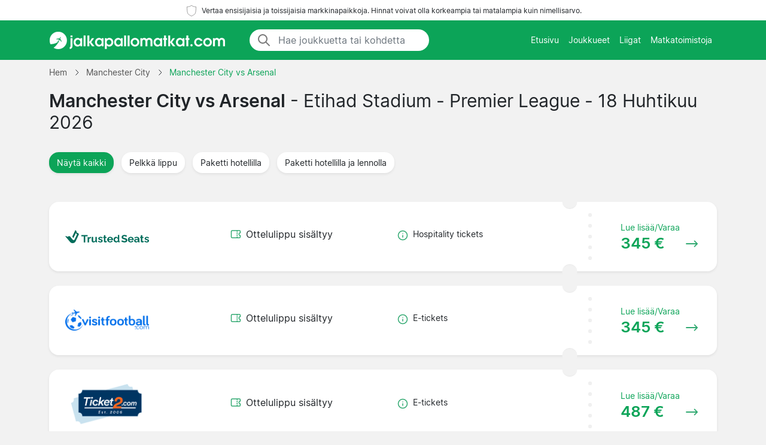

--- FILE ---
content_type: text/html; charset=UTF-8
request_url: https://www.jalkapallomatkat.com/manchester-city/arsenal/premier-league/
body_size: 6634
content:
<!DOCTYPE html>
<html lang="fi-FI">
<head>
  <meta charset="UTF-8">
  <meta name="viewport" content="width=device-width, initial-scale=1.0">
  <meta name="robots" content="index, follow">
  <title>Manchester City vs Arsenal jalkapallomatkat 18 Huhtikuu 2026 | Hinta alk. 345 €</title>

  <meta name="description" content="Manchester City vs Arsenal jalkapallomatkat 18 Huhtikuu 2026 - Etihad Stadium. Premier League. Paketti hotellilla. Hinta alk. 345 €.">
  <link rel="canonical" href="https://www.jalkapallomatkat.com/manchester-city/arsenal/premier-league/">

  <meta property="og:title" content="Manchester City vs Arsenal jalkapallomatkat 18 Huhtikuu 2026 | Hinta alk. 345 €">
  <meta property="og:description" content="Manchester City vs Arsenal jalkapallomatkat 18 Huhtikuu 2026 - Etihad Stadium. Premier League. Paketti hotellilla. Hinta alk. 345 €.">
  <meta property="og:type" content="website">
  <meta property="og:url" content="https://www.jalkapallomatkat.com/manchester-city/arsenal/premier-league/">
  <meta property="og:image" content="https://www.jalkapallomatkat.com/2024/start_img.jpg">
  <meta property="og:image:width" content="800">
  <meta property="og:image:height" content="533">
  <meta property="og:locale" content="fi_FI">
  <meta property="og:site_name" content="jalkapallomatkat.com">

<script type="application/ld+json">
{
    "@context": "https://schema.org",
    "@graph": [
        {
            "@type": "WebSite",
            "name": "jalkapallomatkat.com",
            "url": "https://www.jalkapallomatkat.com/",
            "description": "Löydä jalkapallomatkoja ja ottelulippuja ympäri Eurooppaa kaudelle 2025/2026. Näytämme hintoja suomalaisilta lipunmyyjiltä ja matkatoimistoilta."
        },
        {
            "@type": "Organization",
            "name": "jalkapallomatkat.com",
            "url": "https://www.jalkapallomatkat.com/",
            "foundingDate": "2008",
            "areaServed": "FI",
            "address": {
                "@type": "PostalAddress",
                "addressCountry": "FI"
            },
            "description": "Suomen johtava palvelu jalkapallomatkoille"
        }
                ,
        {
            "@type": "SportsEvent",
            "name": "Manchester City vs Arsenal",
            "description": "Premier League - Manchester City vs Arsenal",
            "startDate": "2026-04-18T15:00:00+01:00",
            "endDate": "2026-04-18T17:00:00+01:00",
            "eventStatus": "https://schema.org/EventScheduled",
            "eventAttendanceMode": "https://schema.org/OfflineEventAttendanceMode",
            "location": {
                "@type": "Place",
                "name": "Etihad Stadium",
                "address": {
                    "@type": "PostalAddress",
                    "addressLocality": "Manchester",
                    "addressCountry": "GB"
                }
            },
            "url": "https://www.jalkapallomatkat.com/manchester-city/arsenal/premier-league/",
            "image": "https://www.jalkapallomatkat.com/arena/manchester-city.jpg",
            "performer": [
                {
                    "@type": "SportsTeam",
                    "name": "Manchester City"
                },
                {
                    "@type": "SportsTeam",
                    "name": "Arsenal"
                }
            ],
            "competitor": [
                {
                    "@type": "SportsTeam",
                    "name": "Manchester City"
                },
                {
                    "@type": "SportsTeam",
                    "name": "Arsenal"
                }
            ]
,
"offers": {
    "@type": "AggregateOffer",
    "lowPrice": "345",
    "highPrice": "1144",
    "priceCurrency": "EUR",
    "availability": "https://schema.org/InStock",
    "url": "https://www.jalkapallomatkat.com/manchester-city/arsenal/premier-league/",
    "validFrom": "2025-07-26T08:04:55+00:00"
}
        }
            ]
}
</script>

  <link rel="preload" href="https://www.jalkapallomatkat.com/2024/bootstrap.min.css" as="style">
  <link rel="preload" href="https://www.jalkapallomatkat.com/2024/style.css?7" as="style">

  <link href="https://www.jalkapallomatkat.com/2024/bootstrap.min.css" rel="stylesheet">
  <link href="https://www.jalkapallomatkat.com/2024/style.css?7" rel="stylesheet">
  <link rel="icon" href="https://www.jalkapallomatkat.com/favicon.ico" type="image/x-icon">
  <link rel="sitemap" type="application/xml" title="Sitemap" href="https://www.jalkapallomatkat.com/sitemap.xml">

  <script>
    var _paq = window._paq = window._paq || [];
    _paq.push(['requireCookieConsent']);
    _paq.push(['trackPageView']);
    _paq.push(['enableLinkTracking']);
    (function() {
      var u="//www.jalkapallomatkat.com/matomo/";
      _paq.push(['setTrackerUrl', u+'matomo.php']);
      _paq.push(['setSiteId', '7']);
      var d=document, g=d.createElement('script'), s=d.getElementsByTagName('script')[0];
      g.async=true; g.src=u+'matomo.js'; s.parentNode.insertBefore(g,s);
    })();
  </script>

</head>
<body data-page-type="match">

  <div class="max-w-7xl mx-auto pt-1 pb-1 px-md-5 font-light text-center top-section bg-white">   
    <svg width="24px" height="24px" viewBox="0 0 64 64" xmlns="http://www.w3.org/2000/svg" fill="none" stroke="#000"><g stroke-width="0"></g><g stroke-linecap="round" stroke-linejoin="round"></g><g><path d="M32 8c8.1 6.77 17.39 6.35 20.05 6.35C51.46 52.84 47 45.21 32 56c-15-10.79-19.45-3.16-20-41.65 2.59 0 11.88.42 20-6.35z"></path></g></svg>

    <span class="text-extra-small text-dark">Vertaa ensisijaisia ja toissijaisia markkinapaikkoja. Hinnat voivat olla korkeampia tai matalampia kuin nimellisarvo.</span> 
  </div>

  <nav class="navbar navbar-expand-lg top-section bg-green">
    <div class="container">
      <a class="navbar-brand" href="https://www.jalkapallomatkat.com/">
        <img src="https://www.jalkapallomatkat.com/2024/logo-fi.png" alt="Etusivu" height="40" width="295"> 
      </a>

              <div class="mx-auto ms-4 d-none d-md-block" style="flex-grow: 1; max-width: 300px;">
          <div class="input-group" style="border-radius: 20px; overflow: hidden;">
            <span class="input-group-text" style="border: 0; border-right: 1px solid #ced4da; background-color: white; padding-right: 0px;">
              <svg width="24px" height="24px" viewBox="0 0 24 24" fill="none" xmlns="http://www.w3.org/2000/svg">
                <g stroke-width="0"></g>
                <g stroke-linecap="round" stroke-linejoin="round"></g>
                <g>
                  <path d="M14.9536 14.9458L21 21M17 10C17 13.866 13.866 17 10 17C6.13401 17 3 13.866 3 10C3 6.13401 6.13401 3 10 3C13.866 3 17 6.13401 17 10Z" stroke="#777" stroke-width="2" stroke-linecap="round" stroke-linejoin="round"></path>
                </g>
              </svg>
            </span>
            <input class="form-control border-0 shadow-none bg-white" placeholder="Hae joukkuetta tai kohdetta" aria-label="Hae joukkuetta tai kohdetta" aria-autocomplete="both" aria-controls="autocomplete-results" id="hero-demo" autocomplete="off">
          </div>
          <div id="autocomplete-results" role="listbox"></div>
        </div>
            <button id="burgerButton" class="navbar-toggler border-0" type="button" data-bs-toggle="collapse" data-bs-target="#navbarNav" aria-controls="navbarNav" aria-expanded="false" aria-label="Toggle navigation">
        <svg id="burgerIcon" viewBox="0 0 24 24" width="24" height="24" fill="none" stroke="#fff" stroke-width="2" stroke-linecap="round" stroke-linejoin="round">
          <path d="M3 12h18M3 6h18M3 18h18"></path>
        </svg>
      </button>

      <div class="navbar-collapse justify-content-end" id="navbarNav">
        <ul class="navbar-nav text-small">
          <li class="nav-item">
            <a class="nav-link text-center" href="https://www.jalkapallomatkat.com/">Etusivu</a> 
          </li>
          <li class="nav-item">
            <a class="nav-link text-center" href="https://www.jalkapallomatkat.com/joukkueet/">Joukkueet</a>
          </li>
          <li class="nav-item">
            <a class="nav-link text-center" href="https://www.jalkapallomatkat.com/liigat/">Liigat</a>
          </li>
          <li class="nav-item">
            <a class="nav-link text-center" href="https://www.jalkapallomatkat.com/matkatoimistoja/">Matkatoimistoja</a>
          </li>
        </ul>
      </div>

    </div>
  </nav><section class="py-2">

  <div class="container">

    <nav class="breadcrumb" aria-label="Breadcrumb" itemscope itemtype="https://schema.org/BreadcrumbList">
      <!-- First breadcrumb item -->
      <span itemprop="itemListElement" itemscope itemtype="https://schema.org/ListItem">
        <a class="breadcrumb-item" href="https://www.jalkapallomatkat.com/" itemprop="item">
          <span itemprop="name">Hem</span>
        </a>
        <meta itemprop="position" content="1">
      </span>

      <!-- Separator -->
      <span class="breadcrumb-separator">
        <svg xmlns="http://www.w3.org/2000/svg" viewBox="0 0 32 32" style="display:block;fill:none;height:12px;width:12px;stroke:currentColor;stroke-width:2.6666666666666665;overflow:visible" aria-hidden="true" role="presentation" focusable="false">
          <path fill="none" d="m12 4 11.3 11.3a1 1 0 0 1 0 1.4L12 28"></path>
        </svg>
      </span>

      <span itemprop="itemListElement" itemscope itemtype="https://schema.org/ListItem">
        <a class="breadcrumb-item" href="https://www.jalkapallomatkat.com/jalkapallomatkat/manchester-city/" itemprop="item">
          <span itemprop="name">Manchester City</span>
        </a>
        <meta itemprop="position" content="2">
      </span>

      <!-- Separator -->
      <span class="breadcrumb-separator">
        <svg xmlns="http://www.w3.org/2000/svg" viewBox="0 0 32 32" style="display:block;fill:none;height:12px;width:12px;stroke:currentColor;stroke-width:2.6666666666666665;overflow:visible" aria-hidden="true" role="presentation" focusable="false">
          <path fill="none" d="m12 4 11.3 11.3a1 1 0 0 1 0 1.4L12 28"></path>
        </svg>
      </span>

<span itemprop="itemListElement" itemscope itemtype="https://schema.org/ListItem">
  <link itemprop="item" href="https://www.jalkapallomatkat.com/manchester-city/arsenal/premier-league/">
  <span class="breadcrumb-item active">
    <span itemprop="name">Manchester City vs Arsenal</span>
  </span>
  <meta itemprop="position" content="3">
</span>

    </nav>

    <div class="row">
      <div class="col-lg-12">

        <h1><strong>Manchester City vs Arsenal</strong> - Etihad Stadium - Premier League - 18 Huhtikuu 2026</h1>

      </div>    
    </div>

  </div>

  <div class="container py-4">

    <button class="btn mb-4 rounded me-2 text-small bg-green shadow-sm" data-type="all">
      <span class="d-flex align-items-center">
        <span>Näytä kaikki</span>
      </span>
    </button>

    <button class="btn mb-4 bg-white rounded me-2 text-small shadow-sm" data-type="1">
      <span class="d-flex align-items-center">
        <span>Pelkkä lippu</span>
      </span>
    </button>

    <button class="btn mb-4 bg-white rounded me-2 text-small shadow-sm" data-type="2">
      <span class="d-flex align-items-center">
        <span>Paketti hotellilla</span>
      </span>
    </button>

    <button class="btn mb-4 bg-white rounded me-2 text-small shadow-sm" data-type="3">
      <span class="d-flex align-items-center">
        <span>Paketti hotellilla ja lennolla</span>
      </span>
    </button>

<div id="match-list" class="list-group mt-4">
      <a href="https://www.jalkapallomatkat.com/1806375/1/trustedseatscom/manchester-city/arsenal/" 
       class="list-group-item bg-white rounded list-group-item-action d-flex flex-wrap justify-content-between align-items-center mb-4 p-0 shadow-sm py-2" 
       data-type="1" 
       target="_blank" 
       rel="noindex, nofollow">
      
      <!-- Company Logo -->
      <div class="col-12 col-md-2 d-flex flex-column justify-content-start align-items-start position-relative py-3 py-md-2 ps-md-2">
        <div class="row mx-0 w-100 align-items-start justify-content-start pt-2 pt-md-0">
          <div class="col-12 col-md-12 rounded px-2 px-md-3 py-2 ps-4 compimg d-flex justify-content-start justify-content-md-center align-items-center">
            <img src="/partners/TrustedSeats_com.png" 
                 alt="TrustedSeats.com" 
                 width="140" 
                 height="70"
                 style="width: auto; height: auto; max-width: 140px; max-height: 70px; object-fit: contain;"
                 loading="lazy">
          </div>
        </div>
      </div>
      
      <div class="col-md-1"></div>
      
      <!-- Features Column -->
      <div class="col-12 col-md-3 d-flex flex-column justify-content-center align-items-start py-md-0 px-4 pb-2">
        <!-- Match Ticket Icon -->
        <div class="d-flex align-items-center mb-2 me-2">
          <svg fill="#31A971" width="18px" height="18px" viewBox="0 0 24 24" xmlns="http://www.w3.org/2000/svg" transform="rotate(90)">
            <g stroke-width="0"></g>
            <g stroke-linecap="round" stroke-linejoin="round"></g>
            <g>
              <path d="M6,23H18a3,3,0,0,0,3-3V4a3,3,0,0,0-3-3H15a1,1,0,0,0-1,1,2,2,0,0,1-4,0A1,1,0,0,0,9,1H6A3,3,0,0,0,3,4V20A3,3,0,0,0,6,23ZM5,10h.882a1,1,0,0,0,0-2H5V4A1,1,0,0,1,6,3H8.126a4,4,0,0,0,7.748,0H18a1,1,0,0,1,1,1V8h-.882a1,1,0,0,0,0,2H19V20a1,1,0,0,1-1,1H6a1,1,0,0,1-1-1ZM7.706,9a1,1,0,0,1,1-1h1.882a1,1,0,1,1,0,2H8.706A1,1,0,0,1,7.706,9Zm4.706,0a1,1,0,0,1,1-1h1.882a1,1,0,0,1,0,2H13.412A1,1,0,0,1,12.412,9Z"></path>
            </g>
          </svg>
          <span class="ps-2">Ottelulippu sisältyy</span>
        </div>
        
        <!-- Hotel Nights Icon (if applicable) -->
                
        <!-- Flight Icon (if applicable) -->
              </div>
      
      <!-- Info Column -->
      <div class="col-12 col-md-3 d-flex flex-column justify-content-center align-items-start py-md-0 px-4 pb-2">
                <div class="d-flex align-items-start mb-2 me-2">
          <svg width="18px" height="18px" viewBox="0 0 24 24" xmlns="http://www.w3.org/2000/svg" fill="#31A971" class="flex-shrink-0 mt-1">
            <g stroke-width="0"></g>
            <g stroke-linecap="round" stroke-linejoin="round"></g>
            <g>
              <circle cx="12" cy="12" fill="none" r="10" stroke="#31A971" stroke-linecap="round" stroke-linejoin="round" stroke-width="2"></circle>
              <line fill="none" stroke="#31A971" stroke-linecap="round" stroke-linejoin="round" stroke-width="2" x1="12" x2="12" y1="12" y2="16"></line>
              <line fill="none" stroke="#31A971" stroke-linecap="round" stroke-linejoin="round" stroke-width="2" x1="12" x2="12" y1="8" y2="8"></line>
            </g>
          </svg>
          <span class="ps-2 text-small">Hospitality tickets</span>
        </div>
              </div>
      
      <!-- Mobile Divider -->
      <div class="d-flex justify-content-start align-items-center text-green dotter-border-bottom2 dotted-adjust pb-4 mt-2 mx-4 w-100 d-md-none"></div>
      
      <!-- Price Column -->
      <div class="col-12 col-md-3 d-flex flex-column align-items-start">
        <div class="row mx-0 w-100 align-items-start justify-content-start pt-2 pt-md-0">
          <div class="col-0 col-md-3 dotter-border-right2 dotted-adjust-game d-flex flex-column justify-content-center align-items-start py-md-0 px-4 pb-2 d-none d-md-flex" style="min-height: 100px;"></div>
          <div class="col-12 col-md-9 d-flex flex-column p-4">
            <span class="text-green ps-md-4" style="font-size:14px;">Lue lisää/Varaa</span>
            <div class="d-flex justify-content-between align-items-center w-100">
              <span class="fw-bold text-green price-text ps-md-4" style="line-height: normal; font-size: 26px;">
                <span> 345 €</span>
              </span>
              <svg class="mt-1 ms-auto me-2" fill="#31A971" height="20px" width="20px" version="1.1" xmlns="http://www.w3.org/2000/svg" viewBox="0 0 330 330">
                <g stroke-width="0"></g>
                <g stroke-linecap="round" stroke-linejoin="round"></g>
                <g>
                  <path d="M15,180h263.787l-49.394,49.394c-5.858,5.857-5.858,15.355,0,21.213C232.322,253.535,236.161,255,240,255 s7.678-1.465,10.606-4.394l75-75c5.858-5.857,5.858-15.355,0-21.213l-75-75c-5.857-5.857-15.355-5.857-21.213,0 c-5.858,5.857-5.858,15.355,0,21.213L278.787,150H15c-8.284,0-15,6.716-15,15S6.716,180,15,180z"></path>
                </g>
              </svg>
            </div>
          </div>
        </div>
      </div>
    </a>
      <a href="https://www.jalkapallomatkat.com/1805988/1/visitfootballcom/manchester-city/arsenal/" 
       class="list-group-item bg-white rounded list-group-item-action d-flex flex-wrap justify-content-between align-items-center mb-4 p-0 shadow-sm py-2" 
       data-type="1" 
       target="_blank" 
       rel="noindex, nofollow">
      
      <!-- Company Logo -->
      <div class="col-12 col-md-2 d-flex flex-column justify-content-start align-items-start position-relative py-3 py-md-2 ps-md-2">
        <div class="row mx-0 w-100 align-items-start justify-content-start pt-2 pt-md-0">
          <div class="col-12 col-md-12 rounded px-2 px-md-3 py-2 ps-4 compimg d-flex justify-content-start justify-content-md-center align-items-center">
            <img src="/partners/VisitFootball_com.png" 
                 alt="VisitFootball.com" 
                 width="140" 
                 height="70"
                 style="width: auto; height: auto; max-width: 140px; max-height: 70px; object-fit: contain;"
                 loading="lazy">
          </div>
        </div>
      </div>
      
      <div class="col-md-1"></div>
      
      <!-- Features Column -->
      <div class="col-12 col-md-3 d-flex flex-column justify-content-center align-items-start py-md-0 px-4 pb-2">
        <!-- Match Ticket Icon -->
        <div class="d-flex align-items-center mb-2 me-2">
          <svg fill="#31A971" width="18px" height="18px" viewBox="0 0 24 24" xmlns="http://www.w3.org/2000/svg" transform="rotate(90)">
            <g stroke-width="0"></g>
            <g stroke-linecap="round" stroke-linejoin="round"></g>
            <g>
              <path d="M6,23H18a3,3,0,0,0,3-3V4a3,3,0,0,0-3-3H15a1,1,0,0,0-1,1,2,2,0,0,1-4,0A1,1,0,0,0,9,1H6A3,3,0,0,0,3,4V20A3,3,0,0,0,6,23ZM5,10h.882a1,1,0,0,0,0-2H5V4A1,1,0,0,1,6,3H8.126a4,4,0,0,0,7.748,0H18a1,1,0,0,1,1,1V8h-.882a1,1,0,0,0,0,2H19V20a1,1,0,0,1-1,1H6a1,1,0,0,1-1-1ZM7.706,9a1,1,0,0,1,1-1h1.882a1,1,0,1,1,0,2H8.706A1,1,0,0,1,7.706,9Zm4.706,0a1,1,0,0,1,1-1h1.882a1,1,0,0,1,0,2H13.412A1,1,0,0,1,12.412,9Z"></path>
            </g>
          </svg>
          <span class="ps-2">Ottelulippu sisältyy</span>
        </div>
        
        <!-- Hotel Nights Icon (if applicable) -->
                
        <!-- Flight Icon (if applicable) -->
              </div>
      
      <!-- Info Column -->
      <div class="col-12 col-md-3 d-flex flex-column justify-content-center align-items-start py-md-0 px-4 pb-2">
                <div class="d-flex align-items-start mb-2 me-2">
          <svg width="18px" height="18px" viewBox="0 0 24 24" xmlns="http://www.w3.org/2000/svg" fill="#31A971" class="flex-shrink-0 mt-1">
            <g stroke-width="0"></g>
            <g stroke-linecap="round" stroke-linejoin="round"></g>
            <g>
              <circle cx="12" cy="12" fill="none" r="10" stroke="#31A971" stroke-linecap="round" stroke-linejoin="round" stroke-width="2"></circle>
              <line fill="none" stroke="#31A971" stroke-linecap="round" stroke-linejoin="round" stroke-width="2" x1="12" x2="12" y1="12" y2="16"></line>
              <line fill="none" stroke="#31A971" stroke-linecap="round" stroke-linejoin="round" stroke-width="2" x1="12" x2="12" y1="8" y2="8"></line>
            </g>
          </svg>
          <span class="ps-2 text-small">E-tickets</span>
        </div>
              </div>
      
      <!-- Mobile Divider -->
      <div class="d-flex justify-content-start align-items-center text-green dotter-border-bottom2 dotted-adjust pb-4 mt-2 mx-4 w-100 d-md-none"></div>
      
      <!-- Price Column -->
      <div class="col-12 col-md-3 d-flex flex-column align-items-start">
        <div class="row mx-0 w-100 align-items-start justify-content-start pt-2 pt-md-0">
          <div class="col-0 col-md-3 dotter-border-right2 dotted-adjust-game d-flex flex-column justify-content-center align-items-start py-md-0 px-4 pb-2 d-none d-md-flex" style="min-height: 100px;"></div>
          <div class="col-12 col-md-9 d-flex flex-column p-4">
            <span class="text-green ps-md-4" style="font-size:14px;">Lue lisää/Varaa</span>
            <div class="d-flex justify-content-between align-items-center w-100">
              <span class="fw-bold text-green price-text ps-md-4" style="line-height: normal; font-size: 26px;">
                <span> 345 €</span>
              </span>
              <svg class="mt-1 ms-auto me-2" fill="#31A971" height="20px" width="20px" version="1.1" xmlns="http://www.w3.org/2000/svg" viewBox="0 0 330 330">
                <g stroke-width="0"></g>
                <g stroke-linecap="round" stroke-linejoin="round"></g>
                <g>
                  <path d="M15,180h263.787l-49.394,49.394c-5.858,5.857-5.858,15.355,0,21.213C232.322,253.535,236.161,255,240,255 s7.678-1.465,10.606-4.394l75-75c5.858-5.857,5.858-15.355,0-21.213l-75-75c-5.857-5.857-15.355-5.857-21.213,0 c-5.858,5.857-5.858,15.355,0,21.213L278.787,150H15c-8.284,0-15,6.716-15,15S6.716,180,15,180z"></path>
                </g>
              </svg>
            </div>
          </div>
        </div>
      </div>
    </a>
      <a href="https://www.jalkapallomatkat.com/1714853/1/ticket2/manchester-city/arsenal/" 
       class="list-group-item bg-white rounded list-group-item-action d-flex flex-wrap justify-content-between align-items-center mb-4 p-0 shadow-sm py-2" 
       data-type="1" 
       target="_blank" 
       rel="noindex, nofollow">
      
      <!-- Company Logo -->
      <div class="col-12 col-md-2 d-flex flex-column justify-content-start align-items-start position-relative py-3 py-md-2 ps-md-2">
        <div class="row mx-0 w-100 align-items-start justify-content-start pt-2 pt-md-0">
          <div class="col-12 col-md-12 rounded px-2 px-md-3 py-2 ps-4 compimg d-flex justify-content-start justify-content-md-center align-items-center">
            <img src="/partners/Ticket2.png" 
                 alt="Ticket2" 
                 width="140" 
                 height="70"
                 style="width: auto; height: auto; max-width: 140px; max-height: 70px; object-fit: contain;"
                 loading="lazy">
          </div>
        </div>
      </div>
      
      <div class="col-md-1"></div>
      
      <!-- Features Column -->
      <div class="col-12 col-md-3 d-flex flex-column justify-content-center align-items-start py-md-0 px-4 pb-2">
        <!-- Match Ticket Icon -->
        <div class="d-flex align-items-center mb-2 me-2">
          <svg fill="#31A971" width="18px" height="18px" viewBox="0 0 24 24" xmlns="http://www.w3.org/2000/svg" transform="rotate(90)">
            <g stroke-width="0"></g>
            <g stroke-linecap="round" stroke-linejoin="round"></g>
            <g>
              <path d="M6,23H18a3,3,0,0,0,3-3V4a3,3,0,0,0-3-3H15a1,1,0,0,0-1,1,2,2,0,0,1-4,0A1,1,0,0,0,9,1H6A3,3,0,0,0,3,4V20A3,3,0,0,0,6,23ZM5,10h.882a1,1,0,0,0,0-2H5V4A1,1,0,0,1,6,3H8.126a4,4,0,0,0,7.748,0H18a1,1,0,0,1,1,1V8h-.882a1,1,0,0,0,0,2H19V20a1,1,0,0,1-1,1H6a1,1,0,0,1-1-1ZM7.706,9a1,1,0,0,1,1-1h1.882a1,1,0,1,1,0,2H8.706A1,1,0,0,1,7.706,9Zm4.706,0a1,1,0,0,1,1-1h1.882a1,1,0,0,1,0,2H13.412A1,1,0,0,1,12.412,9Z"></path>
            </g>
          </svg>
          <span class="ps-2">Ottelulippu sisältyy</span>
        </div>
        
        <!-- Hotel Nights Icon (if applicable) -->
                
        <!-- Flight Icon (if applicable) -->
              </div>
      
      <!-- Info Column -->
      <div class="col-12 col-md-3 d-flex flex-column justify-content-center align-items-start py-md-0 px-4 pb-2">
                <div class="d-flex align-items-start mb-2 me-2">
          <svg width="18px" height="18px" viewBox="0 0 24 24" xmlns="http://www.w3.org/2000/svg" fill="#31A971" class="flex-shrink-0 mt-1">
            <g stroke-width="0"></g>
            <g stroke-linecap="round" stroke-linejoin="round"></g>
            <g>
              <circle cx="12" cy="12" fill="none" r="10" stroke="#31A971" stroke-linecap="round" stroke-linejoin="round" stroke-width="2"></circle>
              <line fill="none" stroke="#31A971" stroke-linecap="round" stroke-linejoin="round" stroke-width="2" x1="12" x2="12" y1="12" y2="16"></line>
              <line fill="none" stroke="#31A971" stroke-linecap="round" stroke-linejoin="round" stroke-width="2" x1="12" x2="12" y1="8" y2="8"></line>
            </g>
          </svg>
          <span class="ps-2 text-small">E-tickets</span>
        </div>
              </div>
      
      <!-- Mobile Divider -->
      <div class="d-flex justify-content-start align-items-center text-green dotter-border-bottom2 dotted-adjust pb-4 mt-2 mx-4 w-100 d-md-none"></div>
      
      <!-- Price Column -->
      <div class="col-12 col-md-3 d-flex flex-column align-items-start">
        <div class="row mx-0 w-100 align-items-start justify-content-start pt-2 pt-md-0">
          <div class="col-0 col-md-3 dotter-border-right2 dotted-adjust-game d-flex flex-column justify-content-center align-items-start py-md-0 px-4 pb-2 d-none d-md-flex" style="min-height: 100px;"></div>
          <div class="col-12 col-md-9 d-flex flex-column p-4">
            <span class="text-green ps-md-4" style="font-size:14px;">Lue lisää/Varaa</span>
            <div class="d-flex justify-content-between align-items-center w-100">
              <span class="fw-bold text-green price-text ps-md-4" style="line-height: normal; font-size: 26px;">
                <span> 487 €</span>
              </span>
              <svg class="mt-1 ms-auto me-2" fill="#31A971" height="20px" width="20px" version="1.1" xmlns="http://www.w3.org/2000/svg" viewBox="0 0 330 330">
                <g stroke-width="0"></g>
                <g stroke-linecap="round" stroke-linejoin="round"></g>
                <g>
                  <path d="M15,180h263.787l-49.394,49.394c-5.858,5.857-5.858,15.355,0,21.213C232.322,253.535,236.161,255,240,255 s7.678-1.465,10.606-4.394l75-75c5.858-5.857,5.858-15.355,0-21.213l-75-75c-5.857-5.857-15.355-5.857-21.213,0 c-5.858,5.857-5.858,15.355,0,21.213L278.787,150H15c-8.284,0-15,6.716-15,15S6.716,180,15,180z"></path>
                </g>
              </svg>
            </div>
          </div>
        </div>
      </div>
    </a>
      <a href="https://www.jalkapallomatkat.com/992883/1/olka-express/manchester-city/arsenal/" 
       class="list-group-item bg-white rounded list-group-item-action d-flex flex-wrap justify-content-between align-items-center mb-4 p-0 shadow-sm py-2" 
       data-type="1" 
       target="_blank" 
       rel="noindex, nofollow">
      
      <!-- Company Logo -->
      <div class="col-12 col-md-2 d-flex flex-column justify-content-start align-items-start position-relative py-3 py-md-2 ps-md-2">
        <div class="row mx-0 w-100 align-items-start justify-content-start pt-2 pt-md-0">
          <div class="col-12 col-md-12 rounded px-2 px-md-3 py-2 ps-4 compimg d-flex justify-content-start justify-content-md-center align-items-center">
            <img src="/partners/OLKA_Express.png" 
                 alt="OLKA Express" 
                 width="140" 
                 height="70"
                 style="width: auto; height: auto; max-width: 140px; max-height: 70px; object-fit: contain;"
                 loading="lazy">
          </div>
        </div>
      </div>
      
      <div class="col-md-1"></div>
      
      <!-- Features Column -->
      <div class="col-12 col-md-3 d-flex flex-column justify-content-center align-items-start py-md-0 px-4 pb-2">
        <!-- Match Ticket Icon -->
        <div class="d-flex align-items-center mb-2 me-2">
          <svg fill="#31A971" width="18px" height="18px" viewBox="0 0 24 24" xmlns="http://www.w3.org/2000/svg" transform="rotate(90)">
            <g stroke-width="0"></g>
            <g stroke-linecap="round" stroke-linejoin="round"></g>
            <g>
              <path d="M6,23H18a3,3,0,0,0,3-3V4a3,3,0,0,0-3-3H15a1,1,0,0,0-1,1,2,2,0,0,1-4,0A1,1,0,0,0,9,1H6A3,3,0,0,0,3,4V20A3,3,0,0,0,6,23ZM5,10h.882a1,1,0,0,0,0-2H5V4A1,1,0,0,1,6,3H8.126a4,4,0,0,0,7.748,0H18a1,1,0,0,1,1,1V8h-.882a1,1,0,0,0,0,2H19V20a1,1,0,0,1-1,1H6a1,1,0,0,1-1-1ZM7.706,9a1,1,0,0,1,1-1h1.882a1,1,0,1,1,0,2H8.706A1,1,0,0,1,7.706,9Zm4.706,0a1,1,0,0,1,1-1h1.882a1,1,0,0,1,0,2H13.412A1,1,0,0,1,12.412,9Z"></path>
            </g>
          </svg>
          <span class="ps-2">Ottelulippu sisältyy</span>
        </div>
        
        <!-- Hotel Nights Icon (if applicable) -->
                
        <!-- Flight Icon (if applicable) -->
              </div>
      
      <!-- Info Column -->
      <div class="col-12 col-md-3 d-flex flex-column justify-content-center align-items-start py-md-0 px-4 pb-2">
                <div class="d-flex align-items-start mb-2 me-2">
          <svg width="18px" height="18px" viewBox="0 0 24 24" xmlns="http://www.w3.org/2000/svg" fill="#31A971" class="flex-shrink-0 mt-1">
            <g stroke-width="0"></g>
            <g stroke-linecap="round" stroke-linejoin="round"></g>
            <g>
              <circle cx="12" cy="12" fill="none" r="10" stroke="#31A971" stroke-linecap="round" stroke-linejoin="round" stroke-width="2"></circle>
              <line fill="none" stroke="#31A971" stroke-linecap="round" stroke-linejoin="round" stroke-width="2" x1="12" x2="12" y1="12" y2="16"></line>
              <line fill="none" stroke="#31A971" stroke-linecap="round" stroke-linejoin="round" stroke-width="2" x1="12" x2="12" y1="8" y2="8"></line>
            </g>
          </svg>
          <span class="ps-2 text-small">Authorized reseller, 93:20 Lounge & Citiziens Hospitality.</span>
        </div>
              </div>
      
      <!-- Mobile Divider -->
      <div class="d-flex justify-content-start align-items-center text-green dotter-border-bottom2 dotted-adjust pb-4 mt-2 mx-4 w-100 d-md-none"></div>
      
      <!-- Price Column -->
      <div class="col-12 col-md-3 d-flex flex-column align-items-start">
        <div class="row mx-0 w-100 align-items-start justify-content-start pt-2 pt-md-0">
          <div class="col-0 col-md-3 dotter-border-right2 dotted-adjust-game d-flex flex-column justify-content-center align-items-start py-md-0 px-4 pb-2 d-none d-md-flex" style="min-height: 100px;"></div>
          <div class="col-12 col-md-9 d-flex flex-column p-4">
            <span class="text-green ps-md-4" style="font-size:14px;">Lue lisää/Varaa</span>
            <div class="d-flex justify-content-between align-items-center w-100">
              <span class="fw-bold text-green price-text ps-md-4" style="line-height: normal; font-size: 26px;">
                <span> 633 €</span>
              </span>
              <svg class="mt-1 ms-auto me-2" fill="#31A971" height="20px" width="20px" version="1.1" xmlns="http://www.w3.org/2000/svg" viewBox="0 0 330 330">
                <g stroke-width="0"></g>
                <g stroke-linecap="round" stroke-linejoin="round"></g>
                <g>
                  <path d="M15,180h263.787l-49.394,49.394c-5.858,5.857-5.858,15.355,0,21.213C232.322,253.535,236.161,255,240,255 s7.678-1.465,10.606-4.394l75-75c5.858-5.857,5.858-15.355,0-21.213l-75-75c-5.857-5.857-15.355-5.857-21.213,0 c-5.858,5.857-5.858,15.355,0,21.213L278.787,150H15c-8.284,0-15,6.716-15,15S6.716,180,15,180z"></path>
                </g>
              </svg>
            </div>
          </div>
        </div>
      </div>
    </a>
      <a href="https://www.jalkapallomatkat.com/994526/1/go-sport-travel/manchester-city/arsenal/" 
       class="list-group-item bg-white rounded list-group-item-action d-flex flex-wrap justify-content-between align-items-center mb-4 p-0 shadow-sm py-2" 
       data-type="1" 
       target="_blank" 
       rel="noindex, nofollow">
      
      <!-- Company Logo -->
      <div class="col-12 col-md-2 d-flex flex-column justify-content-start align-items-start position-relative py-3 py-md-2 ps-md-2">
        <div class="row mx-0 w-100 align-items-start justify-content-start pt-2 pt-md-0">
          <div class="col-12 col-md-12 rounded px-2 px-md-3 py-2 ps-4 compimg d-flex justify-content-start justify-content-md-center align-items-center">
            <img src="/partners/GO_Sport_Travel.png" 
                 alt="GO Sport Travel" 
                 width="140" 
                 height="70"
                 style="width: auto; height: auto; max-width: 140px; max-height: 70px; object-fit: contain;"
                 loading="lazy">
          </div>
        </div>
      </div>
      
      <div class="col-md-1"></div>
      
      <!-- Features Column -->
      <div class="col-12 col-md-3 d-flex flex-column justify-content-center align-items-start py-md-0 px-4 pb-2">
        <!-- Match Ticket Icon -->
        <div class="d-flex align-items-center mb-2 me-2">
          <svg fill="#31A971" width="18px" height="18px" viewBox="0 0 24 24" xmlns="http://www.w3.org/2000/svg" transform="rotate(90)">
            <g stroke-width="0"></g>
            <g stroke-linecap="round" stroke-linejoin="round"></g>
            <g>
              <path d="M6,23H18a3,3,0,0,0,3-3V4a3,3,0,0,0-3-3H15a1,1,0,0,0-1,1,2,2,0,0,1-4,0A1,1,0,0,0,9,1H6A3,3,0,0,0,3,4V20A3,3,0,0,0,6,23ZM5,10h.882a1,1,0,0,0,0-2H5V4A1,1,0,0,1,6,3H8.126a4,4,0,0,0,7.748,0H18a1,1,0,0,1,1,1V8h-.882a1,1,0,0,0,0,2H19V20a1,1,0,0,1-1,1H6a1,1,0,0,1-1-1ZM7.706,9a1,1,0,0,1,1-1h1.882a1,1,0,1,1,0,2H8.706A1,1,0,0,1,7.706,9Zm4.706,0a1,1,0,0,1,1-1h1.882a1,1,0,0,1,0,2H13.412A1,1,0,0,1,12.412,9Z"></path>
            </g>
          </svg>
          <span class="ps-2">Ottelulippu sisältyy</span>
        </div>
        
        <!-- Hotel Nights Icon (if applicable) -->
                
        <!-- Flight Icon (if applicable) -->
              </div>
      
      <!-- Info Column -->
      <div class="col-12 col-md-3 d-flex flex-column justify-content-center align-items-start py-md-0 px-4 pb-2">
                <div class="d-flex align-items-start mb-2 me-2">
          <svg width="18px" height="18px" viewBox="0 0 24 24" xmlns="http://www.w3.org/2000/svg" fill="#31A971" class="flex-shrink-0 mt-1">
            <g stroke-width="0"></g>
            <g stroke-linecap="round" stroke-linejoin="round"></g>
            <g>
              <circle cx="12" cy="12" fill="none" r="10" stroke="#31A971" stroke-linecap="round" stroke-linejoin="round" stroke-width="2"></circle>
              <line fill="none" stroke="#31A971" stroke-linecap="round" stroke-linejoin="round" stroke-width="2" x1="12" x2="12" y1="12" y2="16"></line>
              <line fill="none" stroke="#31A971" stroke-linecap="round" stroke-linejoin="round" stroke-width="2" x1="12" x2="12" y1="8" y2="8"></line>
            </g>
          </svg>
          <span class="ps-2 text-small">100% official tickets! Scandinavia&apos, s only official agent!, Official partner, 93:20 Premium Seats &amp,  Uber Voucher</span>
        </div>
              </div>
      
      <!-- Mobile Divider -->
      <div class="d-flex justify-content-start align-items-center text-green dotter-border-bottom2 dotted-adjust pb-4 mt-2 mx-4 w-100 d-md-none"></div>
      
      <!-- Price Column -->
      <div class="col-12 col-md-3 d-flex flex-column align-items-start">
        <div class="row mx-0 w-100 align-items-start justify-content-start pt-2 pt-md-0">
          <div class="col-0 col-md-3 dotter-border-right2 dotted-adjust-game d-flex flex-column justify-content-center align-items-start py-md-0 px-4 pb-2 d-none d-md-flex" style="min-height: 100px;"></div>
          <div class="col-12 col-md-9 d-flex flex-column p-4">
            <span class="text-green ps-md-4" style="font-size:14px;">Lue lisää/Varaa</span>
            <div class="d-flex justify-content-between align-items-center w-100">
              <span class="fw-bold text-green price-text ps-md-4" style="line-height: normal; font-size: 26px;">
                <span> 780 €</span>
              </span>
              <svg class="mt-1 ms-auto me-2" fill="#31A971" height="20px" width="20px" version="1.1" xmlns="http://www.w3.org/2000/svg" viewBox="0 0 330 330">
                <g stroke-width="0"></g>
                <g stroke-linecap="round" stroke-linejoin="round"></g>
                <g>
                  <path d="M15,180h263.787l-49.394,49.394c-5.858,5.857-5.858,15.355,0,21.213C232.322,253.535,236.161,255,240,255 s7.678-1.465,10.606-4.394l75-75c5.858-5.857,5.858-15.355,0-21.213l-75-75c-5.857-5.857-15.355-5.857-21.213,0 c-5.858,5.857-5.858,15.355,0,21.213L278.787,150H15c-8.284,0-15,6.716-15,15S6.716,180,15,180z"></path>
                </g>
              </svg>
            </div>
          </div>
        </div>
      </div>
    </a>
      <a href="https://www.jalkapallomatkat.com/994526/2/go-sport-travel/manchester-city/arsenal/" 
       class="list-group-item bg-white rounded list-group-item-action d-flex flex-wrap justify-content-between align-items-center mb-4 p-0 shadow-sm py-2" 
       data-type="2" 
       target="_blank" 
       rel="noindex, nofollow">
      
      <!-- Company Logo -->
      <div class="col-12 col-md-2 d-flex flex-column justify-content-start align-items-start position-relative py-3 py-md-2 ps-md-2">
        <div class="row mx-0 w-100 align-items-start justify-content-start pt-2 pt-md-0">
          <div class="col-12 col-md-12 rounded px-2 px-md-3 py-2 ps-4 compimg d-flex justify-content-start justify-content-md-center align-items-center">
            <img src="/partners/GO_Sport_Travel.png" 
                 alt="GO Sport Travel" 
                 width="140" 
                 height="70"
                 style="width: auto; height: auto; max-width: 140px; max-height: 70px; object-fit: contain;"
                 loading="lazy">
          </div>
        </div>
      </div>
      
      <div class="col-md-1"></div>
      
      <!-- Features Column -->
      <div class="col-12 col-md-3 d-flex flex-column justify-content-center align-items-start py-md-0 px-4 pb-2">
        <!-- Match Ticket Icon -->
        <div class="d-flex align-items-center mb-2 me-2">
          <svg fill="#31A971" width="18px" height="18px" viewBox="0 0 24 24" xmlns="http://www.w3.org/2000/svg" transform="rotate(90)">
            <g stroke-width="0"></g>
            <g stroke-linecap="round" stroke-linejoin="round"></g>
            <g>
              <path d="M6,23H18a3,3,0,0,0,3-3V4a3,3,0,0,0-3-3H15a1,1,0,0,0-1,1,2,2,0,0,1-4,0A1,1,0,0,0,9,1H6A3,3,0,0,0,3,4V20A3,3,0,0,0,6,23ZM5,10h.882a1,1,0,0,0,0-2H5V4A1,1,0,0,1,6,3H8.126a4,4,0,0,0,7.748,0H18a1,1,0,0,1,1,1V8h-.882a1,1,0,0,0,0,2H19V20a1,1,0,0,1-1,1H6a1,1,0,0,1-1-1ZM7.706,9a1,1,0,0,1,1-1h1.882a1,1,0,1,1,0,2H8.706A1,1,0,0,1,7.706,9Zm4.706,0a1,1,0,0,1,1-1h1.882a1,1,0,0,1,0,2H13.412A1,1,0,0,1,12.412,9Z"></path>
            </g>
          </svg>
          <span class="ps-2">Ottelulippu sisältyy</span>
        </div>
        
        <!-- Hotel Nights Icon (if applicable) -->
                <div class="d-flex align-items-center mb-2 me-2">
          <svg width="18px" height="18px" viewBox="0 0 24 24" version="1.1" xml:space="preserve" xmlns="http://www.w3.org/2000/svg" fill="#31A971">
            <g stroke-width="0"></g>
            <g stroke-linecap="round" stroke-linejoin="round"></g>
            <g>
              <path d="M21,8c0-2.2-1.8-4-4-4H7C4.8,4,3,5.8,3,8v3.8c-0.6,0.5-1,1.3-1,2.2v2.7V17v2c0,0.6,0.4,1,1,1s1-0.4,1-1v-1h16v1 c0,0.6,0.4,1,1,1s1-0.4,1-1v-2v-0.3V14c0-0.9-0.4-1.7-1-2.2V8z M5,8c0-1.1,0.9-2,2-2h10c1.1,0,2,0.9,2,2v3h-1v-1c0-1.7-1.3-3-3-3 h-1c-0.8,0-1.5,0.3-2,0.8C11.5,7.3,10.8,7,10,7H9c-1.7,0-3,1.3-3,3v1H5V8z M16,10v1h-3v-1c0-0.6,0.4-1,1-1h1C15.6,9,16,9.4,16,10z M11,10v1H8v-1c0-0.6,0.4-1,1-1h1C10.6,9,11,9.4,11,10z M20,16H4v-2c0-0.6,0.4-1,1-1h3h3h2h3h3c0.6,0,1,0.4,1,1V16z"></path>
            </g>
          </svg>
          <span class="ps-2">2 yötä hotellissa sisältyy</span>
        </div>
                
        <!-- Flight Icon (if applicable) -->
              </div>
      
      <!-- Info Column -->
      <div class="col-12 col-md-3 d-flex flex-column justify-content-center align-items-start py-md-0 px-4 pb-2">
                <div class="d-flex align-items-start mb-2 me-2">
          <svg width="18px" height="18px" viewBox="0 0 24 24" xmlns="http://www.w3.org/2000/svg" fill="#31A971" class="flex-shrink-0 mt-1">
            <g stroke-width="0"></g>
            <g stroke-linecap="round" stroke-linejoin="round"></g>
            <g>
              <circle cx="12" cy="12" fill="none" r="10" stroke="#31A971" stroke-linecap="round" stroke-linejoin="round" stroke-width="2"></circle>
              <line fill="none" stroke="#31A971" stroke-linecap="round" stroke-linejoin="round" stroke-width="2" x1="12" x2="12" y1="12" y2="16"></line>
              <line fill="none" stroke="#31A971" stroke-linecap="round" stroke-linejoin="round" stroke-width="2" x1="12" x2="12" y1="8" y2="8"></line>
            </g>
          </svg>
          <span class="ps-2 text-small">100% official tickets! Scandinavia&apos, s only official agent!, Official partner, 93:20 Premium Seats &amp,  Uber Voucher</span>
        </div>
              </div>
      
      <!-- Mobile Divider -->
      <div class="d-flex justify-content-start align-items-center text-green dotter-border-bottom2 dotted-adjust pb-4 mt-2 mx-4 w-100 d-md-none"></div>
      
      <!-- Price Column -->
      <div class="col-12 col-md-3 d-flex flex-column align-items-start">
        <div class="row mx-0 w-100 align-items-start justify-content-start pt-2 pt-md-0">
          <div class="col-0 col-md-3 dotter-border-right2 dotted-adjust-game d-flex flex-column justify-content-center align-items-start py-md-0 px-4 pb-2 d-none d-md-flex" style="min-height: 100px;"></div>
          <div class="col-12 col-md-9 d-flex flex-column p-4">
            <span class="text-green ps-md-4" style="font-size:14px;">Lue lisää/Varaa</span>
            <div class="d-flex justify-content-between align-items-center w-100">
              <span class="fw-bold text-green price-text ps-md-4" style="line-height: normal; font-size: 26px;">
                <span> 700 €</span>
              </span>
              <svg class="mt-1 ms-auto me-2" fill="#31A971" height="20px" width="20px" version="1.1" xmlns="http://www.w3.org/2000/svg" viewBox="0 0 330 330">
                <g stroke-width="0"></g>
                <g stroke-linecap="round" stroke-linejoin="round"></g>
                <g>
                  <path d="M15,180h263.787l-49.394,49.394c-5.858,5.857-5.858,15.355,0,21.213C232.322,253.535,236.161,255,240,255 s7.678-1.465,10.606-4.394l75-75c5.858-5.857,5.858-15.355,0-21.213l-75-75c-5.857-5.857-15.355-5.857-21.213,0 c-5.858,5.857-5.858,15.355,0,21.213L278.787,150H15c-8.284,0-15,6.716-15,15S6.716,180,15,180z"></path>
                </g>
              </svg>
            </div>
          </div>
        </div>
      </div>
    </a>
      <a href="https://www.jalkapallomatkat.com/992883/2/olka-express/manchester-city/arsenal/" 
       class="list-group-item bg-white rounded list-group-item-action d-flex flex-wrap justify-content-between align-items-center mb-4 p-0 shadow-sm py-2" 
       data-type="2" 
       target="_blank" 
       rel="noindex, nofollow">
      
      <!-- Company Logo -->
      <div class="col-12 col-md-2 d-flex flex-column justify-content-start align-items-start position-relative py-3 py-md-2 ps-md-2">
        <div class="row mx-0 w-100 align-items-start justify-content-start pt-2 pt-md-0">
          <div class="col-12 col-md-12 rounded px-2 px-md-3 py-2 ps-4 compimg d-flex justify-content-start justify-content-md-center align-items-center">
            <img src="/partners/OLKA_Express.png" 
                 alt="OLKA Express" 
                 width="140" 
                 height="70"
                 style="width: auto; height: auto; max-width: 140px; max-height: 70px; object-fit: contain;"
                 loading="lazy">
          </div>
        </div>
      </div>
      
      <div class="col-md-1"></div>
      
      <!-- Features Column -->
      <div class="col-12 col-md-3 d-flex flex-column justify-content-center align-items-start py-md-0 px-4 pb-2">
        <!-- Match Ticket Icon -->
        <div class="d-flex align-items-center mb-2 me-2">
          <svg fill="#31A971" width="18px" height="18px" viewBox="0 0 24 24" xmlns="http://www.w3.org/2000/svg" transform="rotate(90)">
            <g stroke-width="0"></g>
            <g stroke-linecap="round" stroke-linejoin="round"></g>
            <g>
              <path d="M6,23H18a3,3,0,0,0,3-3V4a3,3,0,0,0-3-3H15a1,1,0,0,0-1,1,2,2,0,0,1-4,0A1,1,0,0,0,9,1H6A3,3,0,0,0,3,4V20A3,3,0,0,0,6,23ZM5,10h.882a1,1,0,0,0,0-2H5V4A1,1,0,0,1,6,3H8.126a4,4,0,0,0,7.748,0H18a1,1,0,0,1,1,1V8h-.882a1,1,0,0,0,0,2H19V20a1,1,0,0,1-1,1H6a1,1,0,0,1-1-1ZM7.706,9a1,1,0,0,1,1-1h1.882a1,1,0,1,1,0,2H8.706A1,1,0,0,1,7.706,9Zm4.706,0a1,1,0,0,1,1-1h1.882a1,1,0,0,1,0,2H13.412A1,1,0,0,1,12.412,9Z"></path>
            </g>
          </svg>
          <span class="ps-2">Ottelulippu sisältyy</span>
        </div>
        
        <!-- Hotel Nights Icon (if applicable) -->
                <div class="d-flex align-items-center mb-2 me-2">
          <svg width="18px" height="18px" viewBox="0 0 24 24" version="1.1" xml:space="preserve" xmlns="http://www.w3.org/2000/svg" fill="#31A971">
            <g stroke-width="0"></g>
            <g stroke-linecap="round" stroke-linejoin="round"></g>
            <g>
              <path d="M21,8c0-2.2-1.8-4-4-4H7C4.8,4,3,5.8,3,8v3.8c-0.6,0.5-1,1.3-1,2.2v2.7V17v2c0,0.6,0.4,1,1,1s1-0.4,1-1v-1h16v1 c0,0.6,0.4,1,1,1s1-0.4,1-1v-2v-0.3V14c0-0.9-0.4-1.7-1-2.2V8z M5,8c0-1.1,0.9-2,2-2h10c1.1,0,2,0.9,2,2v3h-1v-1c0-1.7-1.3-3-3-3 h-1c-0.8,0-1.5,0.3-2,0.8C11.5,7.3,10.8,7,10,7H9c-1.7,0-3,1.3-3,3v1H5V8z M16,10v1h-3v-1c0-0.6,0.4-1,1-1h1C15.6,9,16,9.4,16,10z M11,10v1H8v-1c0-0.6,0.4-1,1-1h1C10.6,9,11,9.4,11,10z M20,16H4v-2c0-0.6,0.4-1,1-1h3h3h2h3h3c0.6,0,1,0.4,1,1V16z"></path>
            </g>
          </svg>
          <span class="ps-2">2 yötä hotellissa sisältyy</span>
        </div>
                
        <!-- Flight Icon (if applicable) -->
              </div>
      
      <!-- Info Column -->
      <div class="col-12 col-md-3 d-flex flex-column justify-content-center align-items-start py-md-0 px-4 pb-2">
                <div class="d-flex align-items-start mb-2 me-2">
          <svg width="18px" height="18px" viewBox="0 0 24 24" xmlns="http://www.w3.org/2000/svg" fill="#31A971" class="flex-shrink-0 mt-1">
            <g stroke-width="0"></g>
            <g stroke-linecap="round" stroke-linejoin="round"></g>
            <g>
              <circle cx="12" cy="12" fill="none" r="10" stroke="#31A971" stroke-linecap="round" stroke-linejoin="round" stroke-width="2"></circle>
              <line fill="none" stroke="#31A971" stroke-linecap="round" stroke-linejoin="round" stroke-width="2" x1="12" x2="12" y1="12" y2="16"></line>
              <line fill="none" stroke="#31A971" stroke-linecap="round" stroke-linejoin="round" stroke-width="2" x1="12" x2="12" y1="8" y2="8"></line>
            </g>
          </svg>
          <span class="ps-2 text-small">Authorized reseller, 93:20 Lounge & Citiziens Hospitality.</span>
        </div>
              </div>
      
      <!-- Mobile Divider -->
      <div class="d-flex justify-content-start align-items-center text-green dotter-border-bottom2 dotted-adjust pb-4 mt-2 mx-4 w-100 d-md-none"></div>
      
      <!-- Price Column -->
      <div class="col-12 col-md-3 d-flex flex-column align-items-start">
        <div class="row mx-0 w-100 align-items-start justify-content-start pt-2 pt-md-0">
          <div class="col-0 col-md-3 dotter-border-right2 dotted-adjust-game d-flex flex-column justify-content-center align-items-start py-md-0 px-4 pb-2 d-none d-md-flex" style="min-height: 100px;"></div>
          <div class="col-12 col-md-9 d-flex flex-column p-4">
            <span class="text-green ps-md-4" style="font-size:14px;">Lue lisää/Varaa</span>
            <div class="d-flex justify-content-between align-items-center w-100">
              <span class="fw-bold text-green price-text ps-md-4" style="line-height: normal; font-size: 26px;">
                <span> 740 €</span>
              </span>
              <svg class="mt-1 ms-auto me-2" fill="#31A971" height="20px" width="20px" version="1.1" xmlns="http://www.w3.org/2000/svg" viewBox="0 0 330 330">
                <g stroke-width="0"></g>
                <g stroke-linecap="round" stroke-linejoin="round"></g>
                <g>
                  <path d="M15,180h263.787l-49.394,49.394c-5.858,5.857-5.858,15.355,0,21.213C232.322,253.535,236.161,255,240,255 s7.678-1.465,10.606-4.394l75-75c5.858-5.857,5.858-15.355,0-21.213l-75-75c-5.857-5.857-15.355-5.857-21.213,0 c-5.858,5.857-5.858,15.355,0,21.213L278.787,150H15c-8.284,0-15,6.716-15,15S6.716,180,15,180z"></path>
                </g>
              </svg>
            </div>
          </div>
        </div>
      </div>
    </a>
      <a href="https://www.jalkapallomatkat.com/996283/3/olka-express/manchester-city/arsenal/" 
       class="list-group-item bg-white rounded list-group-item-action d-flex flex-wrap justify-content-between align-items-center mb-4 p-0 shadow-sm py-2" 
       data-type="3" 
       target="_blank" 
       rel="noindex, nofollow">
      
      <!-- Company Logo -->
      <div class="col-12 col-md-2 d-flex flex-column justify-content-start align-items-start position-relative py-3 py-md-2 ps-md-2">
        <div class="row mx-0 w-100 align-items-start justify-content-start pt-2 pt-md-0">
          <div class="col-12 col-md-12 rounded px-2 px-md-3 py-2 ps-4 compimg d-flex justify-content-start justify-content-md-center align-items-center">
            <img src="/partners/OLKA_Express.png" 
                 alt="OLKA Express" 
                 width="140" 
                 height="70"
                 style="width: auto; height: auto; max-width: 140px; max-height: 70px; object-fit: contain;"
                 loading="lazy">
          </div>
        </div>
      </div>
      
      <div class="col-md-1"></div>
      
      <!-- Features Column -->
      <div class="col-12 col-md-3 d-flex flex-column justify-content-center align-items-start py-md-0 px-4 pb-2">
        <!-- Match Ticket Icon -->
        <div class="d-flex align-items-center mb-2 me-2">
          <svg fill="#31A971" width="18px" height="18px" viewBox="0 0 24 24" xmlns="http://www.w3.org/2000/svg" transform="rotate(90)">
            <g stroke-width="0"></g>
            <g stroke-linecap="round" stroke-linejoin="round"></g>
            <g>
              <path d="M6,23H18a3,3,0,0,0,3-3V4a3,3,0,0,0-3-3H15a1,1,0,0,0-1,1,2,2,0,0,1-4,0A1,1,0,0,0,9,1H6A3,3,0,0,0,3,4V20A3,3,0,0,0,6,23ZM5,10h.882a1,1,0,0,0,0-2H5V4A1,1,0,0,1,6,3H8.126a4,4,0,0,0,7.748,0H18a1,1,0,0,1,1,1V8h-.882a1,1,0,0,0,0,2H19V20a1,1,0,0,1-1,1H6a1,1,0,0,1-1-1ZM7.706,9a1,1,0,0,1,1-1h1.882a1,1,0,1,1,0,2H8.706A1,1,0,0,1,7.706,9Zm4.706,0a1,1,0,0,1,1-1h1.882a1,1,0,0,1,0,2H13.412A1,1,0,0,1,12.412,9Z"></path>
            </g>
          </svg>
          <span class="ps-2">Ottelulippu sisältyy</span>
        </div>
        
        <!-- Hotel Nights Icon (if applicable) -->
                <div class="d-flex align-items-center mb-2 me-2">
          <svg width="18px" height="18px" viewBox="0 0 24 24" version="1.1" xml:space="preserve" xmlns="http://www.w3.org/2000/svg" fill="#31A971">
            <g stroke-width="0"></g>
            <g stroke-linecap="round" stroke-linejoin="round"></g>
            <g>
              <path d="M21,8c0-2.2-1.8-4-4-4H7C4.8,4,3,5.8,3,8v3.8c-0.6,0.5-1,1.3-1,2.2v2.7V17v2c0,0.6,0.4,1,1,1s1-0.4,1-1v-1h16v1 c0,0.6,0.4,1,1,1s1-0.4,1-1v-2v-0.3V14c0-0.9-0.4-1.7-1-2.2V8z M5,8c0-1.1,0.9-2,2-2h10c1.1,0,2,0.9,2,2v3h-1v-1c0-1.7-1.3-3-3-3 h-1c-0.8,0-1.5,0.3-2,0.8C11.5,7.3,10.8,7,10,7H9c-1.7,0-3,1.3-3,3v1H5V8z M16,10v1h-3v-1c0-0.6,0.4-1,1-1h1C15.6,9,16,9.4,16,10z M11,10v1H8v-1c0-0.6,0.4-1,1-1h1C10.6,9,11,9.4,11,10z M20,16H4v-2c0-0.6,0.4-1,1-1h3h3h2h3h3c0.6,0,1,0.4,1,1V16z"></path>
            </g>
          </svg>
          <span class="ps-2">2 yötä hotellissa sisältyy</span>
        </div>
                
        <!-- Flight Icon (if applicable) -->
                <div class="d-flex align-items-center mb-2 me-2">
          <svg width="18px" height="18px" viewBox="0 0 24 24" fill="none" xmlns="http://www.w3.org/2000/svg">
            <g stroke-width="0"></g>
            <g stroke-linecap="round" stroke-linejoin="round"></g>
            <g>
              <path d="M16.5 4.5C17.3284 3.67157 18.6716 3.67157 19.5 4.5V4.5C20.3284 5.32843 20.3284 6.67157 19.5 7.5L17 10L18.8633 17.4361C18.9482 17.7749 18.8501 18.1335 18.6046 18.382L18.3626 18.6269C17.9174 19.0776 17.1706 19.0059 16.8192 18.4788L13.5 13.5L9.5 17.5V19.5858C9.5 19.851 9.39464 20.1054 9.20711 20.2929L8.92578 20.5742C8.45953 21.0405 7.67757 20.9357 7.35043 20.3633L6 18L3.63675 16.6496C3.06425 16.3224 2.95953 15.5405 3.42578 15.0742L3.70711 14.7929C3.89464 14.6054 4.149 14.5 4.41421 14.5H6.5L10.5 10.5L5.52125 7.18083C4.99413 6.82942 4.92247 6.08263 5.37316 5.63739L5.61816 5.39535C5.86664 5.14987 6.2252 5.05183 6.56401 5.13673L14 7L16.5 4.5Z" stroke="#31A971" stroke-width="2"></path>
            </g>
          </svg>
          <span class="ps-2">Lentolippu sisältyy</span>
        </div>
              </div>
      
      <!-- Info Column -->
      <div class="col-12 col-md-3 d-flex flex-column justify-content-center align-items-start py-md-0 px-4 pb-2">
                <div class="d-flex align-items-start mb-2 me-2">
          <svg width="18px" height="18px" viewBox="0 0 24 24" xmlns="http://www.w3.org/2000/svg" fill="#31A971" class="flex-shrink-0 mt-1">
            <g stroke-width="0"></g>
            <g stroke-linecap="round" stroke-linejoin="round"></g>
            <g>
              <circle cx="12" cy="12" fill="none" r="10" stroke="#31A971" stroke-linecap="round" stroke-linejoin="round" stroke-width="2"></circle>
              <line fill="none" stroke="#31A971" stroke-linecap="round" stroke-linejoin="round" stroke-width="2" x1="12" x2="12" y1="12" y2="16"></line>
              <line fill="none" stroke="#31A971" stroke-linecap="round" stroke-linejoin="round" stroke-width="2" x1="12" x2="12" y1="8" y2="8"></line>
            </g>
          </svg>
          <span class="ps-2 text-small">Authorized reseller, 93:20 Lounge & Citiziens Hospitality.</span>
        </div>
              </div>
      
      <!-- Mobile Divider -->
      <div class="d-flex justify-content-start align-items-center text-green dotter-border-bottom2 dotted-adjust pb-4 mt-2 mx-4 w-100 d-md-none"></div>
      
      <!-- Price Column -->
      <div class="col-12 col-md-3 d-flex flex-column align-items-start">
        <div class="row mx-0 w-100 align-items-start justify-content-start pt-2 pt-md-0">
          <div class="col-0 col-md-3 dotter-border-right2 dotted-adjust-game d-flex flex-column justify-content-center align-items-start py-md-0 px-4 pb-2 d-none d-md-flex" style="min-height: 100px;"></div>
          <div class="col-12 col-md-9 d-flex flex-column p-4">
            <span class="text-green ps-md-4" style="font-size:14px;">Lue lisää/Varaa</span>
            <div class="d-flex justify-content-between align-items-center w-100">
              <span class="fw-bold text-green price-text ps-md-4" style="line-height: normal; font-size: 26px;">
                <span>1 144 €</span>
              </span>
              <svg class="mt-1 ms-auto me-2" fill="#31A971" height="20px" width="20px" version="1.1" xmlns="http://www.w3.org/2000/svg" viewBox="0 0 330 330">
                <g stroke-width="0"></g>
                <g stroke-linecap="round" stroke-linejoin="round"></g>
                <g>
                  <path d="M15,180h263.787l-49.394,49.394c-5.858,5.857-5.858,15.355,0,21.213C232.322,253.535,236.161,255,240,255 s7.678-1.465,10.606-4.394l75-75c5.858-5.857,5.858-15.355,0-21.213l-75-75c-5.857-5.857-15.355-5.857-21.213,0 c-5.858,5.857-5.858,15.355,0,21.213L278.787,150H15c-8.284,0-15,6.716-15,15S6.716,180,15,180z"></path>
                </g>
              </svg>
            </div>
          </div>
        </div>
      </div>
    </a>
  </div>


  </div>
</section><footer class="py-5 bg-dark text-white">
  <div class="container">
    <div class="row">
      <div class="col-md-4">

        <h5>Tietoa Meistä</h5>

        <hr class="deep-purple accent-2 mb-4 mt-0 d-inline-block mx-auto" style="width: 60px;">

        <p class="text-small">Olemme erikoistuneet vertailemaan lippujen ja matkapakettien hintoja kaikkiin suuriin Euroopan liigoihin.</p>
        <p class="text-small">Jos sinulla on kysyttävää jo varatusta matkasta, ota yhteyttä matkatoimistoon, josta ostit matkasi. Jos haluat ottaa yhteyttä meihin, käytä yhteydenottolomakettamme.</p>

        

      </div>

      <div class="col-md-1"></div>

<div class="col-md-2">

  <h5>VALIKKO</h5>

  <hr class="deep-purple accent-2 mb-4 mt-0 d-inline-block mx-auto" style="width: 60px;">
  
  <p>
    <a href="https://www.jalkapallomatkat.com/">Jalkapallomatkat</a>
  </p>
  <p>
    <a href="https://www.jalkapallomatkat.com/joukkueet/">Joukkueet</a>
  </p>
  <p>
    <a href="https://www.jalkapallomatkat.com/liigat/">Liigat</a>
  </p>
  <p>
    <a href="https://www.jalkapallomatkat.com/matkatoimistoja/">Matkatoimistoja</a>
  </p>

</div>

      <div class="col-md-1"></div>

      <div class="col-md-4">
        <div class="messages"></div>
        <h5>Ota yhteyttä</h5>
        <hr class="deep-purple accent-2 mb-4 mt-0 d-inline-block mx-auto" style="width: 60px;">

        <div class="row">
          <div class="col-md-8">
            <div class="form-group mb-3">
              <input id="form_email" type="email" name="email" class="form-control custom-input" required="required" placeholder="Sähköpostiosoitteesi" data-error="Valid email is required.">
              <div class="help-block with-errors"></div>
            </div>
          </div>
        </div>
        <div class="row">
          <div class="col-md-12">
            <div class="form-group mb-3">
              <textarea id="form_message" name="message" class="form-control custom-input" rows="4" required="required" placeholder="Viesti" data-error="Please, leave us a message."></textarea>
              <div class="help-block with-errors"></div>
            </div>
          </div>
          <div class="col-md-12">
            <input type="button" class="btn bg-green btn-send btn-contact rounded-pill px-4 py-1 fw-bold fs-6" id="btn-contact" value="LÄHETÄ">
            <div class="thankyou" style="display:none">Kiitos!</div>
          </div>
        </div>
      </div>

    </div>
  </div>

  <div class="container-fluid border-light-gray-custom mt-5">
    <div class="row">
      <div class="col-12 text-center mt-3">

        © 2025 Copyright Jalkapallomatkat.com

        

      </div>
    </div>
  </div>

</footer>

<script src="https://www.jalkapallomatkat.com/2024/main.js?9" defer></script>

</body>
</html>
